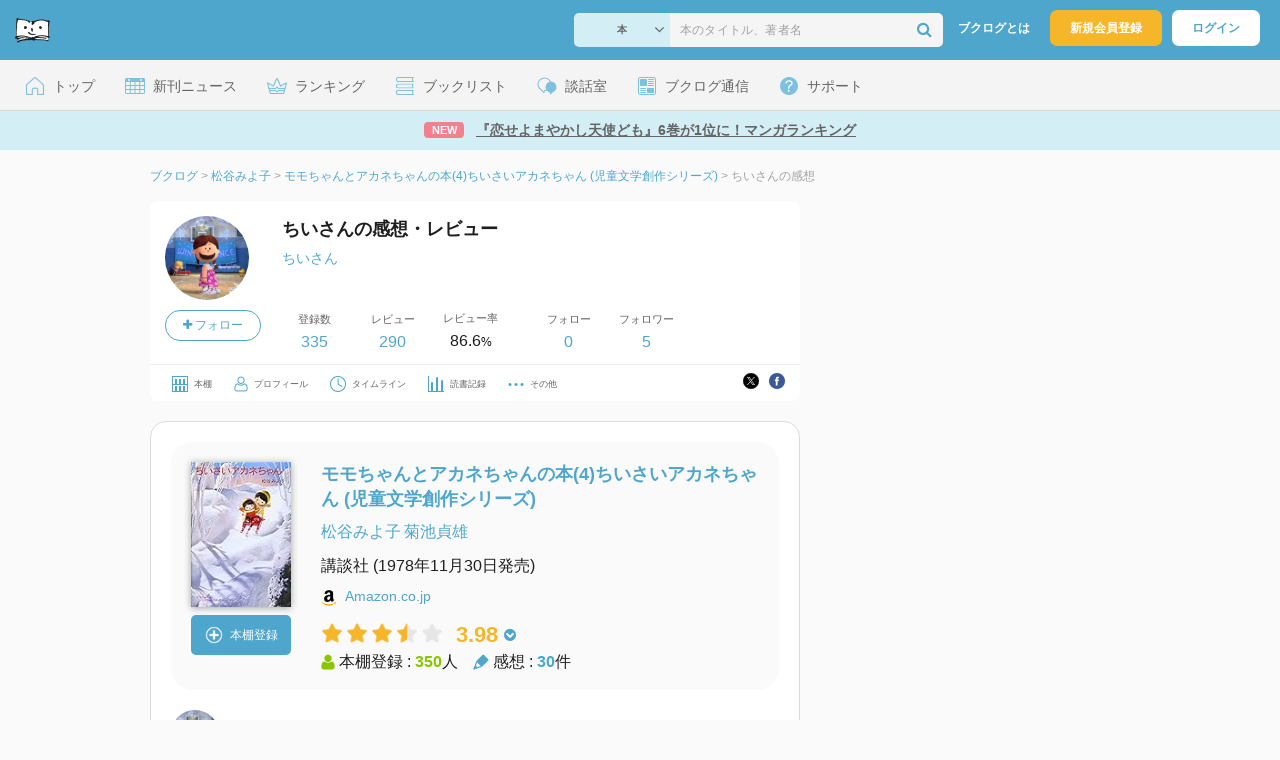

--- FILE ---
content_type: text/html; charset=UTF-8
request_url: https://booklog.jp/users/chisatotan/archives/1/4061192345
body_size: 8144
content:
<!DOCTYPE html>
<html xmlns:og="http://ogp.me/ns#" lang="ja" data-mode="archives" data-feature="users">
<head profile="http://purl.org/net/ns/metaprof">
<meta charset="UTF-8">
<title>『モモちゃんとアカネちゃんの本(4)ちいさいアカネちゃん (児童文学創作シリーズ)』のレビュー 松谷みよ子 (ちいさん) - ブクログ</title>
<meta http-equiv="X-UA-Compatible" content="IE=edge">
<meta name="copyright" content="copyright &copy; Booklog,Inc. All Rights Reserved.">
<meta name="viewport" content="width=1020">
<meta property="fb:app_id" content="106607239398699">
<meta name="description" content="ちいさんの松谷みよ子『モモちゃんとアカネちゃんの本(4)ちいさいアカネちゃん (児童文学創作シリーズ)』について...">

<meta name="twitter:site" content="@booklogjp">
<meta name="twitter:card" content="summary_large_image">
<meta name="twitter:title" content="ちいさんの感想・レビュー">
<meta name="twitter:description" content="ちいさんの松谷みよ子『モモちゃんとアカネちゃんの本(4)ちいさいアカネちゃん (児童文学創作シリーズ)』について...">
<meta name="twitter:image" content="https://m.media-amazon.com/images/I/5164hnOCCEL._SL500_.jpg">
<meta property="og:locale" content="ja_JP">
<meta property="og:title" content="ちいさんの感想・レビュー">
<meta property="og:url" content="https://booklog.jp/users/chisatotan/archives/1/4061192345">
<meta property="og:description" content="ちいさんの松谷みよ子『モモちゃんとアカネちゃんの本(4)ちいさいアカネちゃん (児童文学創作シリーズ)』について...">
<meta property="og:image" content="https://m.media-amazon.com/images/I/5164hnOCCEL._SL500_.jpg">
<link rel="shortcut icon" href="/favicon.ico">
<link rel="apple-touch-icon" href="/iphone-icon-54x54.png" sizes="57x57">
<link rel="apple-touch-icon" href="/iphone4-icon-114x114.png" sizes="114x114">
<link rel="apple-touch-icon" href="/ipad-icon-72x72.png" sizes="72x72">
<link rel="stylesheet" media="all" href="/css/booklog.css?1768958925
" type="text/css">

<script type="text/javascript">
var microadCompass = microadCompass || {};
microadCompass.queue = microadCompass.queue || [];
</script>
<script type="text/javascript" charset="UTF-8" src="//j.microad.net/js/compass.js" onload="new microadCompass.AdInitializer().initialize();" async></script>

<script async src="https://securepubads.g.doubleclick.net/tag/js/gpt.js" crossorigin="anonymous"></script>


<script type='text/javascript'>

var googletag = googletag || {};
googletag.cmd = googletag.cmd || [];
googletag.cmd.push(function() {
  googletag.defineSlot('/56823796/Booklog_side_top_microad', [300, 250], 'div-gpt-ad-1459322209616-0').addService(googletag.pubads());
  googletag.pubads().enableSingleRequest();
  googletag.enableServices();
});

</script>

  <script>
    window.dataLayer = window.dataLayer || [];
    dataLayer.push({'login_status': 'Visitor'});
</script>
<script>(function(w,d,s,l,i){w[l]=w[l]||[];w[l].push({'gtm.start':
new Date().getTime(),event:'gtm.js'});var f=d.getElementsByTagName(s)[0],
j=d.createElement(s),dl=l!='dataLayer'?'&l='+l:'';j.async=true;j.src=
'https://www.googletagmanager.com/gtm.js?id='+i+dl;f.parentNode.insertBefore(j,f);
})(window,document,'script','dataLayer','GTM-KFZ3JNQ');</script>

<script type="application/ld+json">
  {
    "@context": "https://schema.org",
    "@type": "BreadcrumbList",
    "itemListElement": [
    {
      "@type": "ListItem",
      "position": 1,
      "item": {
        "@id": "https://booklog.jp",
        "name": "ブクログ"
      }
    },
        {
      "@type": "ListItem",
      "position": 2,
      "item": {
              "@id": "https://booklog.jp/author/松谷みよ子",
              "name": "松谷みよ子"
      }
    },        {
      "@type": "ListItem",
      "position": 3,
      "item": {
              "@id": "https://booklog.jp/item/1/4061192345",
              "name": "モモちゃんとアカネちゃんの本(4)ちいさいアカネちゃん (児童文学創作シリーズ)"
      }
    },        {
      "@type": "ListItem",
      "position": 4,
      "item": {
              "@id": "https://booklog.jp/users/chisatotan/archives/1/4061192345",
              "name": "ちいさんの感想"
      }
    }      ]
}
</script>
</head>

<body id="mode-archives" class="is-pc feature-users guest bot is-sm">

<noscript>
  <iframe src="https://www.googletagmanager.com/ns.html?id=GTM-KFZ3JNQ" height="0" width="0" style="display:none;visibility:hidden">
  </iframe>
</noscript>

<div id="body">

<div id="fb-root"></div>
<script>
window.fbAsyncInit = function(){
    FB.init({
        appId   : '106607239398699',
        xfbml   : false,
        version : 'v2.0'
    });
};

(function(d, s, id) {
  var js, fjs = d.getElementsByTagName(s)[0];
  if (d.getElementById(id)) return;
  js = d.createElement(s); js.id = id;
  js.src = "//connect.facebook.net/ja_JP/sdk.js";
  fjs.parentNode.insertBefore(js, fjs);
}(document, 'script', 'facebook-jssdk'));
</script>

  
  <div id="header-wrapper">
          <div id="global-navigation">
  <div class="left-navigation">
    <div class="logo l15M">
      <a href="/">
        <img src="/img/header/pc-navibar-booklog-logo.png"
             srcset="/img/header/pc-navibar-booklog-logo@2x.png 2x, /img/header/pc-navibar-booklog-logo@3x.png 3x">
      </a>
    </div>
  </div>

  <div class="right-navigation">
    <div class="search-area-wrapper r10M">
        <form action="/search" method="get">
    <div class="search-area">
      <select required name="service_id" class="select-genre db-b">
                      <option value="1">本</option>
                      <option value="201">Kindle</option>
                      <option value="200">Amazon</option>
                </select>
      <i class="fa fa-angle-down" aria-hidden="true"></i>
      <input type="text" class="textbox" name="keyword" value="" placeholder="本のタイトル、著者名" data-1p-ignore>
      <button type="submit" ><i class="fa fa-search"></i></button>
    </div>
  </form>
    </div>
    <div class="about-text r20M">
      <a href="/about">ブクログとは</a>
    </div>
    <div class="signup r10M">
      <a href="/signup" onclick="track('signup','click','global-navigation');">新規会員登録</a>
    </div>
    <div class="login r20M">
      <a href="/login">ログイン</a>
    </div>
  </div>
</div>
    
    <div id="header-menu">
  <a href="/" class="menu r10M">
    <span class="icon top"></span>
    <span class="text">トップ</span>
  </a>
  <a href="/release" class="menu r10M">
    <span class="icon release"></span>
    <span class="text">新刊ニュース</span>
  </a>
  <a href="/ranking"
     class="menu r10M">
    <span class="icon ranking"></span>
    <span class="text">ランキング</span>
  </a>
  <a href="/booklists" class="menu r10M">
    <span class="icon booklist"></span>
    <span class="text">ブックリスト</span>
  </a>
  <a href="/questions/all" class="menu r10M">
    <span class="bbs icon"></span>
    <span class="text">談話室</span>
  </a>
  <a href="/hon" class="menu r10M">
    <span class="news icon"></span>
    <span class="text">ブクログ通信</span>
  </a>
  <div class="dropdown-menu-hover menu">
    <span class="support icon"></span>
    <span class="text">サポート</span>
    <div class="dropdown">
      <ul>
        <li><a href="https://booklog.zendesk.com/hc/ja/categories/360003763214-%E3%81%8A%E7%9F%A5%E3%82%89%E3%81%9B"
               target="_blank" rel="noopener">お知らせ</a></li>
        <li><a href="https://booklog.zendesk.com/hc/ja" target="_blank" rel="noopener">ヘルプセンター</a></li>
        <li><a href="/biz">法人向け広告メニュー</a></li>
      </ul>
    </div>
  </div>
</div>
            <div id="header-info-text">
  <a href="https://booklog.jp/hon/ranking/weekly-20260121?utm_source=booklogjp&utm_medium=referral"
     onclick="track('ad', 'text', 'id_2049');">
              <span class="icon new">NEW</span>
          <span class="text">『恋せよまやかし天使ども』6巻が1位に！マンガランキング</span>
  </a>
</div>

  </div>

<div id="page">


  <ul class="breadcrumbs">
  <li>
    <a href="https://booklog.jp"><span  class="bc-title">ブクログ</span></a>
    <span class="delimiter">&gt;</span>
  </li>
      <li>
          <a href="https://booklog.jp/author/松谷みよ子">
        <span class="bc-title">松谷みよ子</span>
      </a>
              <span class="delimiter">&gt;</span>
      </li>
        <li>
          <a href="https://booklog.jp/item/1/4061192345">
        <span class="bc-title">モモちゃんとアカネちゃんの本(4)ちいさいアカネちゃん (児童文学創作シリーズ)</span>
      </a>
              <span class="delimiter">&gt;</span>
      </li>
        <li>
          <link href="/users/chisatotan/archives/1/4061192345">
      <span class="bc-title">ちいさんの感想</span>
          </li>
    </ul>



<div id="main">
  <div id="mainArea">

    <div class="b20M">
        <div class="user-wrapper clearFix">
  <div class="user-prof">
    <div class="user-icon">
              <a href="/users/chisatotan">
                      <img src="/icon/2/L_d83530cb2fdd4e5a53e65b12ecc7a1ec.jpg" class="prof-img-m" width="84" height="84" alt="ユーザー">
                  </a>
      
          </div>

    <div class="user-social">
      <div class="user-follow-btn">
        <div class="follow-area" data-account="chisatotan">
      <a href="/login" class="follow-btn"><i class="fa fa-plus"></i> フォロー</a>
  </div>
      </div>
      <script id="source-follow-btn" type="text/jarty">
{* <![CDATA[ *}
<a href="#" class="follow-btn"><i class="fa fa-plus"></i> フォロー</a>
{* ]]> *}
</script>

<script id="source-unfollow-btn" type="text/jarty">
{* <![CDATA[ *}
<a href="#" class="unfollow-btn"></a>
{* ]]> *}
</script>

<script id="source-error-follow-btn" type="text/jarty">
{* <![CDATA[ *}
<a href="#" class="error-follow-btn"><i class="fa fa-exclamation-triangle"></i> エラー</a>
{* ]]> *}
</script>

<script id="source-loading-follow-btn" type="text/jarty">
{* <![CDATA[ *}
<a href="#" class="loading-follow-btn"> フォロー中</a>
{* ]]> *}
</script>

<script id="source-loading-unfollow-btn" type="text/jarty">
{* <![CDATA[ *}
<a href="#" class="loading-unfollow-btn"><i class="fa fa-plus"></i> フォロー</a>
{* ]]> *}
</script>

<script id="source-block-follow-btn" type="text/jarty">
{* <![CDATA[ *}
<a href="#" class="block-follow-btn"><i class="fa fa-ban"></i>強制的にフォローを解除する</a>
{* ]]> *}
</script>

<script id="source-allow-follow-btn" type="text/jarty">
{* <![CDATA[ *}
<a href="#" class="allow-follow-btn">フォローを許可する</a>
{* ]]> *}
</script>

    </div>
  </div>

  <div class="user-info">
    <div class="user-shelf">
      <h1 class="r0P">ちいさんの感想・レビュー</h1>
      <a href="/users/chisatotan/profile" class="user-shelf-nickname r0P">ちいさん</a>
          </div>

    <ul class="user-activity">
      <li>
        <dl>
          <dt>登録数</dt>
          <dd>
                        <a href="/users/chisatotan">335</a>
                      </dd>
        </dl>
      </li>
      <li>
        <dl>
          <dt>レビュー</dt>
          <dd>
                        <a href="/users/chisatotan?reviewed=1">290</a>
                      </dd>
        </dl>
      </li>
      <li>
        <dl>
          <dt>レビュー率</dt>
          <dd>86.6<span class="percent">%</span></dd>
        </dl>
      </li>
    </ul>
    <ul class="user-follow">
      <li>
        <dl>
          <dt>フォロー</dt>
          <dd>
            <a href="/users/chisatotan/following"><span id="following_num">0</span></a>
          </dd>
        </dl>
      </li>
      <li>
        <dl>
          <dt>フォロワー</dt>
          <dd>
            <a href="/users/chisatotan/follower"><span id="follower_num">5</span></a>
          </dd>
        </dl>
      </li>
    </ul>
  </div>

  <div class="user-navi-area clearFix">
    <ul class="user-navi">
      <li>
        <a href="/users/chisatotan">
          <img src="/img/users/book-shelf.png"
               srcset="/img/users/book-shelf@2x.png 2x, /img/users/book-shelf@3x.png 3x" alt="本棚"><span>本棚</span></a>
      </li>
      <li>
        <a href="/users/chisatotan/profile">
          <img src="/img/users/profile.png"
               srcset="/img/users/profile@2x.png 2x, /img/users/profile@3x.png 3x" alt="ユーザー"><span>プロフィール</span></a>
      </li>
      <li>
        <a href="/timeline/users/chisatotan">
          <img src="/img/users/timeline.png" srcset="/img/users/timeline@2x.png 2x, /img/users/timeline@3x.png 3x"
               alt="時計"><span>タイムライン</span></a>
      </li>
      <li>
        <a href="/users/chisatotan/stats">
          <img src="/img/users/reading-graph.png"
               srcset="/img/users/reading-graph@2x.png 2x, /img/users/reading-graph@3x.png 3x"
               alt="グラフ"><span>読書記録</span></a>
      </li>
      <li class="user-navi-etc-area menu dropdown-menu-click">
        <a href="#" class="user-navi-etc dropdown-trigger">
          <img src="/img/users/other.png" srcset="/img/users/other@2x.png 2x, /img/users/other@3x.png 3x"
               alt="その他"><span>その他</span></a>
        <div class="dropdown">
          <ul>
                          <li class="bar">
              <a href="/users/chisatotan/review/faving">
                いいね！したレビュー
              </a>
            </li>
            <li class="bar">
              <a href="/users/chisatotan/review/faved">
                いいね！されたレビュー
              </a>
            </li>
                        <li class="bar">
              <a href="/users/chisatotan/goals">
                読書目標
              </a>
            </li>
                      </ul>
        </div>
      </li>
    </ul>
          <div class="user-buttons">
                          <div class="user-share-btn">
            <ul class="share-circle-button small">
  <li>
    <div class="x">
      <a href="https://twitter.com/intent/tweet?original_referer=https://booklog.jp/users/chisatotan/archives/1/4061192345&text=%E3%80%8E%E3%83%A2%E3%83%A2%E3%81%A1%E3%82%83%E3%82%93%E3%81%A8%E3%82%A2%E3%82%AB%E3%83%8D%E3%81%A1%E3%82%83%E3%82%93%E3%81%AE%E6%9C%AC%284%29%E3%81%A1%E3%81%84%E3%81%95%E3%81%84%E3%82%A2%E3%82%AB%E3%83%8D%E3%81%A1%E3%82%83%E3%82%93+%28%E5%85%90%E7%AB%A5%E6%96%87%E5%AD%A6%E5%89%B5%E4%BD%9C%E3%82%B7%E3%83%AA%E3%83%BC%E3%82%BA%29%E3%80%8F%E3%81%AE%E3%83%AC%E3%83%93%E3%83%A5%E3%83%BC+%E6%9D%BE%E8%B0%B7%E3%81%BF%E3%82%88%E5%AD%90+%28%E3%81%A1%E3%81%84%E3%81%95%E3%82%93%29+-+%E3%83%96%E3%82%AF%E3%83%AD%E3%82%B0&url=https://booklog.jp/users/chisatotan/archives/1/4061192345&lang=ja&hashtags=booklog,ブクログ&via=booklogjp" target="_blank">
      </a>
    </div>
  </li>
  <li>
    <div class="facebook">
      <a href="https://www.facebook.com/sharer/sharer.php?u=https%3A%2F%2Fbooklog.jp%2Fusers%2Fchisatotan%2Farchives%2F1%2F4061192345" target="_blank">
      </a>
    </div>
  </li>
  <li>
    <div class="threads">
      <a href="https://www.threads.net/intent/post?text=『モモちゃんとアカネちゃんの本(4)ちいさいアカネちゃん (児童文学創作シリーズ)』のレビュー 松谷みよ子 (ちいさん) - ブクログ" target="_blank">
      </a>
    </div>
  </li>
</ul>
          </div>
              </div>
      </div>
</div>
    </div>

    <div id="review-area" class="t20P r20P l20P">
      <div id="item-area" class="t20P b20P b20M l20P r20P">
        <div class="item-img-area">
          <a href="/item/1/4061192345">
            <div class="item-img">
              
    <img src="https://m.media-amazon.com/images/I/5164hnOCCEL._SL160_.jpg" class="itemImg" width="100" alt="モモちゃんとアカネちゃんの本(4)ちいさいアカネちゃん (児童文学創作シリーズ)">
  
                          </div>
          </a>
          <div class="item-add-shelf t8M">
                        <div id="book_1_4061192345_review">
        <a href="/edit/1/4061192345" class="add-item-btn">
          <img src="/img/common/add_item.png" srcset="/img/common/add_item@2x.png 2x, /img/common/add_item@3x.png 3x">
          <span>本棚登録</span>
        </a>
      </div>
              </div>
        </div>

        <div class="item-info-area l30P">
          <h2 class="b0M">モモちゃんとアカネちゃんの本(4)ちいさいアカネちゃん (児童文学創作シリーズ)</h2>
            <div class="item-info-author">
    <div>
        <a href="/author/%E6%9D%BE%E8%B0%B7%E3%81%BF%E3%82%88%E5%AD%90">松谷みよ子</a>
        <a href="/author/%E8%8F%8A%E6%B1%A0%E8%B2%9E%E9%9B%84">菊池貞雄</a>
      </div>
  
  
  
  
  </div>
            <div class="item-info-description clearFix">
  <ul>
  
      <li>
      <span>講談社</span><span content="1978-11-30" class="ts12"> (1978年11月30日発売)</span>    </li>
  
    </ul>
</div>
          <div class="itemInfoElm t12M">
            <img src="/img/store/icon_store_1.gif" alt="Amazon.co.jpで見る" width="16"
                 height="16" class="icon">
            <a href="https://www.amazon.co.jp/dp/4061192345?tag=booklogjp-default-22&linkCode=ogi&th=1&psc=1" onclick="track('purchase','author','service_name');" target="_blank"
               rel="nofollow">Amazon.co.jp</a>
          </div>
            <div class="archives-item-aggregate-area">   <div class="rating">
                            <img src="/img/star/star.png" srcset="/img/star/star.png 1x, /img/star/star@2x.png 2x, /img/star/star@3x.png 3x"
                 class="star"/>
                                      <img src="/img/star/star.png" srcset="/img/star/star.png 1x, /img/star/star@2x.png 2x, /img/star/star@3x.png 3x"
                 class="star"/>
                                      <img src="/img/star/star.png" srcset="/img/star/star.png 1x, /img/star/star@2x.png 2x, /img/star/star@3x.png 3x"
                 class="star"/>
                                      <img src="/img/star/star-half.png"
                 srcset="/img/star/star-half.png 1x, /img/star/star-half@2x.png 2x, /img/star/star-half@3x.png 3x"
                 class="star"/>
                                      <img src="/img/star/unstar.png"
                 srcset="/img/star/unstar.png 1x, /img/star/unstar@2x.png 2x, /img/star/unstar@3x.png 3x" class="star"/>
                    <div class="rating-value">3.98<i class="fa fa-chevron-circle-down"></i>
      <ul class="rating-breakdown">
        <li><i class="fa fa-star orange"></i><i class="fa fa-star orange"></i><i class="fa fa-star orange"></i><i class="fa fa-star orange"></i><i class="fa fa-star orange"></i> (50)</li>
        <li><i class="fa fa-star orange"></i><i class="fa fa-star orange"></i><i class="fa fa-star orange"></i><i class="fa fa-star orange"></i><i class="fa fa-star-o"></i> (32)</li>
        <li><i class="fa fa-star orange"></i><i class="fa fa-star orange"></i><i class="fa fa-star orange"></i><i class="fa fa-star-o"></i><i class="fa fa-star-o"></i> (53)</li>
        <li><i class="fa fa-star orange"></i><i class="fa fa-star orange"></i><i class="fa fa-star-o"></i><i class="fa fa-star-o"></i><i class="fa fa-star-o"></i> (0)</li>
        <li><i class="fa fa-star orange"></i><i class="fa fa-star-o"></i><i class="fa fa-star-o"></i><i class="fa fa-star-o"></i><i class="fa fa-star-o"></i> (0)</li>
      </ul>
    </div>
  </div>

    <div class="item-info-aggregate">
          <div class="users">
            <img src="/img/item/user.png"
                 srcset="/img/item/user.png 1x, /img/item/user@2x.png 2x, /img/item/user@3x.png 3x">
            本棚登録 : <span>350</span>人
          </div>
          <div class="reviews">
            <img src="/img/item/review-count.png"
                 srcset="/img/item/review-count.png 1x, /img/item/review-count@2x.png 2x, /img/item/review-count@3x.png 3x">
            感想 : <span>30</span>件
          </div>
    </div>
</div>
        </div>
      </div>

      <div class="itemUnit">
        <div class="user-info-area b20M">
          <div class="user-info">
            <div class="user-icon-area">
              <div class="user-icon">
                <a href="/users/chisatotan">
                                          <img src="/icon/2/L_d83530cb2fdd4e5a53e65b12ecc7a1ec.jpg" width="48" height="48"
                           class="r10M" alt="ユーザー">
                                    </a>
              </div>
            </div>

            <div class="user-nickname-area">
              <div class="user-nickname">
                  ちいさんの感想
              </div>
            </div>
          </div>
                    </div>

        <div class="review-des r20P l20P">
                          <div class="rating-area b10M">
                  <i class="fa fa-star orange"></i><i class="fa fa-star orange"></i><i class="fa fa-star orange"></i><i class="fa fa-star orange"></i><i class="fa fa-star orange"></i>                <span class="rate">5</span>
              </div>
                                      <span class="dtreviewed" style="display:none;">2017-02-06T20:37:08+09:00</span>
              <p class="review-txt b32M">
                                    いろいろなお話があってよかった。
              </p>
                                  <div class="status-and-public b8M">
            <span class="label">読書状況：</span><span class="status">読み終わった</span>
            <span class="label l20M">公開設定：</span><span class="public">公開</span>
          </div>
          <div class="category b30M">
            <span class="label">カテゴリ：</span>
            <span class="category-name">未設定</span>
          </div>
          <div class="archive-circle-btn-read-day-status">
            <div class="archive-circle-btn t4M">
              <div class="b12M">
                  <div class="fav-area fav-area-95689854"
     data-book-id="95689854"
     data-fav-count="0"
     data-action="add"
     data-track-evt="archives">
  <div class="fav-button">
          <a href="/login" class="txtdNone">
        <img src="/img/common/fav_deactive.png"
             srcset="/img/common/fav_deactive@2x.png 2x, /img/common/fav_deactive@3x.png 3x" class="deactive">
      </a>
        <span class="fav-count">0</span>
  </div>
</div>
              </div>
              <div class="archive-share-btn">
                  <ul class="share-circle-button">
  <li>
    <div class="x">
      <a href="https://twitter.com/intent/tweet?original_referer=https://booklog.jp/users/chisatotan/archives/1/4061192345&text=%E3%80%8E%E3%83%A2%E3%83%A2%E3%81%A1%E3%82%83%E3%82%93%E3%81%A8%E3%82%A2%E3%82%AB%E3%83%8D%E3%81%A1%E3%82%83%E3%82%93%E3%81%AE%E6%9C%AC%284%29%E3%81%A1%E3%81%84%E3%81%95%E3%81%84%E3%82%A2%E3%82%AB%E3%83%8D%E3%81%A1%E3%82%83%E3%82%93+%28%E5%85%90%E7%AB%A5%E6%96%87%E5%AD%A6%E5%89%B5%E4%BD%9C%E3%82%B7%E3%83%AA%E3%83%BC%E3%82%BA%29%E3%80%8F%E3%81%AE%E3%83%AC%E3%83%93%E3%83%A5%E3%83%BC+%E6%9D%BE%E8%B0%B7%E3%81%BF%E3%82%88%E5%AD%90+%28%E3%81%A1%E3%81%84%E3%81%95%E3%82%93%29+-+%E3%83%96%E3%82%AF%E3%83%AD%E3%82%B0&url=https://booklog.jp/users/chisatotan/archives/1/4061192345&lang=ja&hashtags=booklog,ブクログ&via=booklogjp" target="_blank">
      </a>
    </div>
  </li>
  <li>
    <div class="facebook">
      <a href="https://www.facebook.com/sharer/sharer.php?u=https%3A%2F%2Fbooklog.jp%2Fusers%2Fchisatotan%2Farchives%2F1%2F4061192345" target="_blank">
      </a>
    </div>
  </li>
  <li>
    <div class="threads">
      <a href="https://www.threads.net/intent/post?text=『モモちゃんとアカネちゃんの本(4)ちいさいアカネちゃん (児童文学創作シリーズ)』のレビュー 松谷みよ子 (ちいさん) - ブクログ" target="_blank">
      </a>
    </div>
  </li>
</ul>
              </div>
            </div>

            <div class="read-day-status-area ">
              <dl class="read-day-status b9M">
                                      <dt>感想投稿日 : <span>2017年2月6日</span></dt>
                                </dl>
              <dl class="read-day-status b9M">
                                      <dt>読了日 : <span>2017年1月27日</span></dt>
                                </dl>
              <dl class="read-day-status">
                <dt>本棚登録日 : <span>2017年2月6日</span></dt>
              </dl>
            </div>
          </div>
          <a href="/item/1/4061192345">
            <p class="see-review-btn t40M b24M">
              みんなの感想をみる
            </p>
          </a>
        </div>

        <div class="boarder">
        </div>
      </div>

                  <div class="itemUnit b0M">
                              <h2 class="comment-count t40M b16M">コメント&nbsp;0件</h2>
                                        <div class="boarder t8M"></div>

                        </div>
        
            </div>
  </div>
    <div id="sideArea">

        <aside class="ad-side-top">
                                        
              <div id='div-gpt-ad-1434939675242-4' class='ad-300-600'>
                <script type='text/javascript'>
                    googletag.cmd.push(function () {
                        googletag.display('div-gpt-ad-1434939675242-4');
                    });
                </script>
              </div>
            
                  </aside>

  <dl class="sidemenu">
    <dt class="sidemenu-title">本と出会う</dt>
    <dd class="sidemenu-list">
      <p class="sidemenu-subtitle">ランキング</p>
      <ul>
        <li><a href="/ranking">デイリーランキング</a></li>
        <li><a href="/ranking/weekly">週間ランキング</a></li>
        <li><a href="/ranking/monthly">月間ランキング</a></li>
      </ul>

      <div class="sidemenu-toggle toggle toggleOff">
        <p class="sidemenu-subtitle ranking-annual">年間ランキング</p>
        <ul>
          <li><a href="/ranking/annual/2025">2025年のランキング</a>
          </li>
          <li><a href="/ranking/annual/2024">2024年のランキング</a>
          </li>
          <li><a href="/ranking/annual/2023">2023年のランキング</a>
          </li>
          <li><a href="/ranking/annual/2022">2022年のランキング</a>
          </li>
          <li><a href="/ranking/annual/2021">2021年のランキング</a>
          </li>
          <li><a href="/ranking/annual/2020">2020年のランキング</a>
          </li>
          <li><a href="/ranking/annual/2019">2019年のランキング</a>
          </li>
          <li><a href="/ranking/annual/2018">2018年のランキング</a>
          </li>
          <li><a href="/ranking/annual/2017">2017年のランキング</a>
          </li>
          <li><a href="/ranking/annual/2016">2016年のランキング</a>
          </li>
          <li><a href="/ranking/annual/2015">2015年のランキング</a>
          </li>
          <li><a href="/ranking/annual/2014">2014年のランキング</a>
          </li>
          <li><a href="/ranking/annual/2013">2013年のランキング</a>
          </li>
          <li><a href="/ranking/annual/2012">2012年のランキング</a>
          </li>
          <li><a href="/ranking/annual/2011">2011年のランキング</a>
          </li>
          <li><a href="/ranking/annual/2010">2010年のランキング</a>
          </li>
          <li><a href="/ranking/annual/2009">2009年のランキング</a>
          </li>
        </ul>
      </div>

      <p class="sidemenu-subtitle">新刊情報</p>
      <ul>
        <li><a href="/release/book">新刊ニュース</a></li>
        <li><a href="/opds">電子書籍 [IT系技術書]</a></li>
      </ul>

      <p class="sidemenu-subtitle">レビュー</p>
      <ul>
        <li><a href="/review">新着レビュー</a></li>
      </ul>

      <p class="sidemenu-subtitle">おすすめ</p>
      <ul>
        <li><a href="/pickup">ブクログ ピックアップ</a></li>
      </ul>

      <p class="sidemenu-subtitle">本棚を探す</p>
      <ul>
        <li><a href="/profiletags">プロフィールから本棚を探す</a>
        </li>
        <li><a href="/users_search">ブクログID 検索</a></li>
      </ul>
    </dd>
  </dl>

              
  <aside class="ad-side-bottom">
              
      <div id='div-gpt-ad-1434939675242-3' style='width:300px; height:250px;'>
        <script type='text/javascript'>
          googletag.cmd.push(function () {
            googletag.display('div-gpt-ad-1434939675242-3');
          });
        </script>
      </div>
    
      </aside>
    </div>
</div>

<div id="inc-modal-store-list" class="disNone">
  <ul>
        <li>
      <a href="https://www.amazon.co.jp/dp/4061192345?tag=booklogjp-default-22&linkCode=ogi&th=1&psc=1" onclick="track('purchase','service_1','detail')" rel="nofollow" target="_blank">
                Amazon
              </a>
    </li>
          </ul>

  </div>

        
          <aside class="ad-footer">
                            
          <div id='div-gpt-ad-1434939675242-5' style='width:728px; height:90px;'>
            <script type='text/javascript'>
              googletag.cmd.push(function() { googletag.display('div-gpt-ad-1434939675242-5'); });
            </script>
          </div>
          
              </aside>
    
      
</div>

<div id="footer">

  <div id="directoryNav" class="clearFix">
    <div class="clearFix">
              <div class="dnArea01">
        <h3>本と出会う</h3>
        <ul>
          <li><a href="/ranking">ランキング</a></li>
          <li><a href="/release">新刊情報</a></li>
          <li><a href="/review">新着レビュー</a></li>
          <li><a href="/questions/all">ブクログ談話室</a></li>
          <li><a href="/award/">ブクログ大賞</a></li>
          <li><a href="/hon" target="_blank">ブクログ通信</a></li>
          <li><a href="/reading">読書のすすめ</a></li>
        </ul>
      </div>

              <div class="dnArea02">
        <h3>本を探す</h3>
        <ul>
          <li><a href="/search">キーワードで検索</a></li>
          <li><a href="/tags">タグから検索</a></li>
        </ul>

        <h3>本棚を探す</h3>
        <ul>
          <li><a href="/profiletags">プロフィールから本棚を探す</a></li>
          <li><a href="/users_search">ブクログID 検索</a></li>
        </ul>
      </div>

              <div class="dnArea03">
        <h3>ようこそブクログへ</h3>
        <ul>
          <li><a href="/about">ブクログについて</a></li>
        </ul>

        <h3>ブクログ</h3>
        <ul>
          <li><a href="/app">ブクログのアプリ</a></li>
        </ul>

        <h3>企画</h3>
        <ul>
          <li><a href="/best-user/index.html">Best User Award 2024</a></li>
          <li><a href="/20th-anniversary/index.html">ブクログ20周年特設サイト</a></li>
        </ul>
      </div>

              <div class="dnArea04">
        <h3>サポート</h3>
        <ul>
          <li><a href="https://booklog.zendesk.com/hc/ja/categories/360003763214-%E3%81%8A%E7%9F%A5%E3%82%89%E3%81%9B"
                 target="_blank">お知らせ</a></li>
          <li><a href="https://booklog.zendesk.com/hc/ja" target="_blank">ヘルプセンター</a></li>
          <li class="kugiri"><a href="/biz">法人向け広告メニュー</a></li>
          <li><a href="/contact/ad">法人様のお問い合わせ（広告など）</a></li>
          <li class="kugiri">
          <li><a href="http://twitter.com/booklogjp" target="_blank">公式Twitter</a></li>
          <li><a href="http://www.facebook.com/booklog" target="_blank">Facebookページ</a></li>
          </li>
        </ul>
      </div>
    </div>
  </div>

  <div id="footerNavi" class="clearFix">
    <ul>
      <li><a href="/term">利用規約</a> |</li>
      <li><a href="/legal">特定商取引法に基づく表記</a> |</li>
      <li><a href="/cookie">Cookieの使用について</a> |</li>
      <li><a href="https://booklog.co.jp/privacy" target="_blank">プライバシーポリシー</a> |</li>
      <li><a href="https://booklog.co.jp" target="_blank">会社概要</a> |</li>
      <li><a href="https://www.wantedly.com/companies/booklog/projects" target="_blank">採用情報</a></li>
    </ul>

          <address>Copyright &copy; 2026 <a href="https://booklog.co.jp/" target="_blank">Booklog,Inc.</a>
      All Rights Reserved.
    </address>

  </div>
</div>

  <script src="/js/dest/booklog.min.js?1768958925
"></script>
  <script src="/js/dest/views/archives.min.js?1768958925
"></script>


<script id="source-modal" type="text/jarty">
{* <![CDATA[ *}
<section class="modal" id="{$identifier|escape}">
  <h1 class="header">{$title|escape}<a href="#" class="modal-close"><i class="fa fa-times"></i></a></h1>
  <div class="body">
    {$body}
  </div>
  <div class="footer">
    {if $buttons.length > 0}
    <ul class="button-{$buttons.length}{if $buttons.length == 2} segmented-button{/if}">
    {foreach from=$buttons item=button}
      <li>
        <a href="#" id="{$button.identifier|escape}" class="modal-button{if $button.primary || $buttons.length == 1} primary{/if}{if $button.disabled} disabled{/if}">{$button.label|escape}</a>
      </li>
    {/foreach}
    </ul>
    {else}
    <ul class="button-1">
      <li>
        <a href="#" class="modal-button primary modal-close">閉じる</a>
      </li>
    </ul>
    {/if}
  </div>
</section>
<div class="modal-background"></div>
{* ]]> *}
</script>



<script id="source-toast" type="text/jarty">
{* <![CDATA[ *}
<div class="toast toast-{$level}">
  <div class="toast-body">
  {if $link}<a href="{$link}">{/if}
    {if $level == 'warn'}<i class="fa fa-warning"></i>
    {elseif $level == 'error'}<i class="fa fa-ban"></i></i>
    {else}<i class="fa fa-check-circle"></i>{/if}
    <span>{$message|escape}</span>
  {if $link}</a>{/if}
  </div>
</div>
{* ]]> *}
</script>


<script id="source-loader" type="text/jarty">
{* <![CDATA[ *}
<div class="loader">
  <i class="fa fa-circle-o-notch fa-lg fa-spin"></i>
</div>
{* ]]> *}
</script>


<script id="source-follower" type="text/jarty">
{* <![CDATA[ *}
<li>
  <a href="/users/{$obj.account|escape:'url'}"><img src="{$obj.image_url}" class="prof-img-m"></a>
</li>
{* ]]> *}
</script>

<div id="inc-modal-social-buttons" class="disNone">
  <div class="disT w100 t25M b20M">
    <div class="disTc w30 taC vaT"><a href="https://twitter.com/intent/tweet?original_referer=https%3A%2F%2Fbooklog.jp%2Fusers%2Fchisatotan%2Farchives%2F1%2F4061192345&amp;text=%E3%80%8E%E3%83%A2%E3%83%A2%E3%81%A1%E3%82%83%E3%82%93%E3%81%A8%E3%82%A2%E3%82%AB%E3%83%8D%E3%81%A1%E3%82%83%E3%82%93%E3%81%AE%E6%9C%AC%284%29%E3%81%A1%E3%81%84%E3%81%95%E3%81%84%E3%82%A2%E3%82%AB%E3%83%8D%E3%81%A1%E3%82%83%E3%82%93+%28%E5%85%90%E7%AB%A5%E6%96%87%E5%AD%A6%E5%89%B5%E4%BD%9C%E3%82%B7%E3%83%AA%E3%83%BC%E3%82%BA%29%E3%80%8F%E3%81%AE%E3%83%AC%E3%83%93%E3%83%A5%E3%83%BC+%E6%9D%BE%E8%B0%B7%E3%81%BF%E3%82%88%E5%AD%90+%28%E3%81%A1%E3%81%84%E3%81%95%E3%82%93%29+-+%E3%83%96%E3%82%AF%E3%83%AD%E3%82%B0&amp;url=https%3A%2F%2Fbooklog.jp%2Fusers%2Fchisatotan%2Farchives%2F1%2F4061192345&amp;lang=ja&amp;hashtags=booklog,ブクログ&amp;via=booklogjp" class="btn-tweet-box" target="_blank"><img src="/img/btn/btn_tweet_box.png" width="56" height="61" alt="ツイートする"></a></div>
  </div>
</div>

<script id="source-modal-facebook-button" type="text/jarty">
{* <![CDATA[ *}
<div class="disTc w30 taC vaT">
  <div class="fb-like" data-href="{$page_url}" data-layout="box_count" data-action="like" data-show-faces="false" data-share="true"></div>
</div>
{* ]]> *}
</script>




</div>
</body>
</html>

